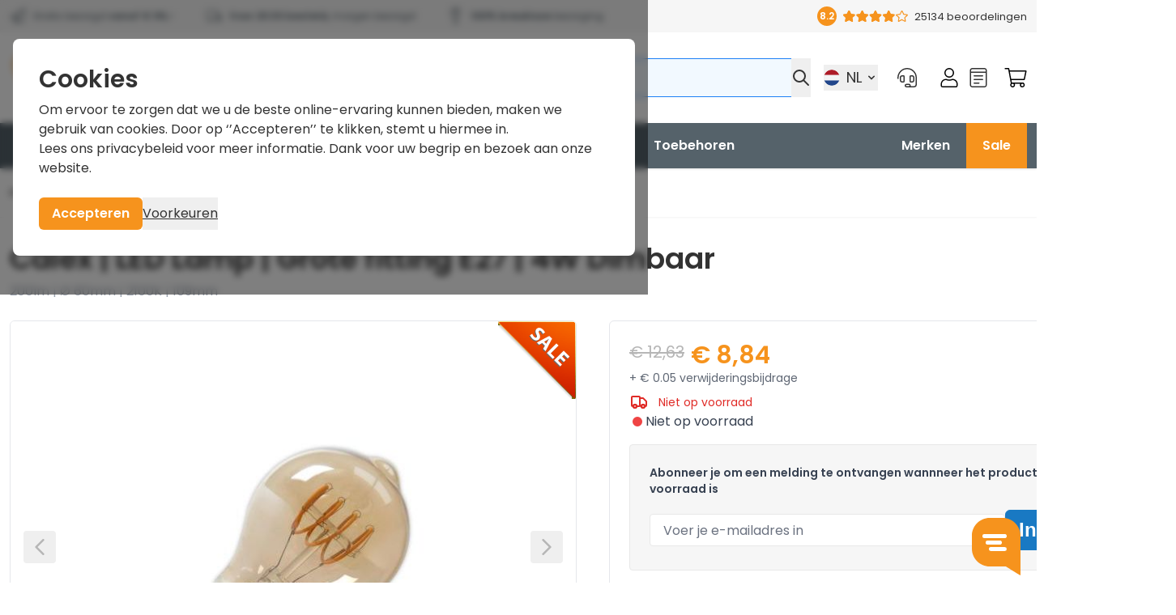

--- FILE ---
content_type: image/svg+xml
request_url: https://gloeilampgoedkoop.nl/media/amasty/amlabel/dimmable.svg
body_size: 1145
content:
<svg version="1.2" baseProfile="tiny-ps" xmlns="http://www.w3.org/2000/svg" viewBox="0 0 709 712" width="709" height="712">
	<title>dimmable</title>
	<style>
		tspan { white-space:pre }
		.shp0 { fill: #000000 } 
		.shp1 { fill: #231f20 } 
	</style>
	<g id="Warstwa 1">
		<path id="&lt;Path&gt;" class="shp0" d="M39.46 324.25C53.21 179.46 174.48 66 322.89 66C471.33 66 593.21 179.37 606.91 324.25L673.61 324.25C673.64 322.35 673.9 320.49 673.9 318.59C673.9 142.84 531.44 0.38 355.7 0.38C179.96 0.38 37.5 142.84 37.5 318.59C37.5 320.49 37.69 322.37 37.78 324.25L39.46 324.25Z" />
		<g id="&lt;Group&gt;">
			<path id="&lt;Compound Path&gt;" class="shp1" d="M653.53 389.43L653.53 446.63L708.37 446.63L708.37 471.03L653.53 471.03L653.53 529.01L627.82 529.01L627.82 471.03L572.98 471.03L572.98 446.63L627.82 446.63L627.82 389.43L653.53 389.43Z" />
		</g>
		<g id="&lt;Group&gt;">
			<path id="&lt;Compound Path&gt;" class="shp1" d="M118.32 445.95L118.32 472.44L0.41 472.44L0.41 445.95L118.32 445.95Z" />
		</g>
		<g id="&lt;Group&gt;">
			<path id="&lt;Compound Path&gt;" fill-rule="evenodd" class="shp0" d="M12.05 608.63C20.17 607.25 29.83 606.33 40.4 606.33C59.55 606.33 73.18 610.93 82.22 619.2C91.56 627.62 96.93 639.57 96.93 656.27C96.93 673.12 91.56 686.91 82.07 696.41C72.26 706.06 56.33 711.27 36.26 711.27C26.61 711.27 18.79 710.81 12.05 710.04L12.05 608.63ZM25.38 699.93C28.75 700.39 33.66 700.55 38.86 700.55C67.51 700.55 82.83 684.61 82.83 656.73C82.99 632.37 69.2 616.9 41.01 616.9C34.11 616.9 28.91 617.51 25.38 618.28L25.38 699.93Z" />
			<path id="&lt;Compound Path&gt;" class="shp0" d="M127.41 607.1L127.41 710.35L113.93 710.35L113.93 607.1L127.41 607.1Z" />
			<path id="&lt;Compound Path&gt;" class="shp0" d="M237.71 665C236.95 650.6 236.03 633.14 236.03 620.42L235.72 620.42C232.04 632.37 227.91 645.39 222.7 659.64L204.47 709.74L194.36 709.74L177.5 660.56C172.6 645.86 168.62 632.68 165.71 620.42L165.4 620.42C165.1 633.29 164.33 650.45 163.41 666.08L160.65 710.35L147.94 710.35L155.14 607.1L172.14 607.1L189.76 657.04C194.05 669.75 197.42 681.09 200.18 691.81L200.48 691.81C203.24 681.4 206.92 670.06 211.51 657.04L229.9 607.1L246.9 607.1L253.34 710.35L240.16 710.35L237.71 665Z" />
			<path id="&lt;Compound Path&gt;" class="shp0" d="M360.88 665C360.12 650.6 359.2 633.14 359.2 620.42L358.89 620.42C355.21 632.37 351.08 645.39 345.87 659.64L327.64 709.74L317.53 709.74L300.67 660.56C295.77 645.86 291.79 632.68 288.88 620.42L288.57 620.42C288.26 633.29 287.5 650.45 286.58 666.08L283.82 710.35L271.11 710.35L278.31 607.1L295.31 607.1L312.93 657.04C317.22 669.75 320.59 681.09 323.35 691.81L323.65 691.81C326.41 681.4 330.09 670.06 334.68 657.04L353.07 607.1L370.07 607.1L376.51 710.35L363.33 710.35L360.88 665Z" />
			<path id="&lt;Compound Path&gt;" fill-rule="evenodd" class="shp0" d="M412.2 677.87L401.48 710.35L387.69 710.35L422.93 607.1L438.86 607.1L474.09 710.35L459.85 710.35L448.82 677.87L412.2 677.87ZM446.21 667.46L435.95 637.74C433.65 630.99 432.12 624.87 430.58 618.89L430.28 618.89C428.75 624.87 427.21 631.3 425.07 637.58L414.96 667.46L446.21 667.46Z" />
			<path id="&lt;Compound Path&gt;" fill-rule="evenodd" class="shp0" d="M489.26 608.63C495.08 607.25 504.43 606.33 513.62 606.33C526.95 606.33 535.52 608.63 541.8 613.84C547.17 617.82 550.54 623.95 550.54 632.07C550.54 642.18 543.8 650.91 533.07 654.74L533.07 655.2C542.88 657.5 554.37 665.62 554.37 680.94C554.37 689.82 550.84 696.72 545.48 701.62C538.44 708.21 526.79 711.27 509.94 711.27C500.75 711.27 493.7 710.66 489.26 710.04L489.26 608.63ZM502.59 650.91L514.69 650.91C528.63 650.91 536.9 643.4 536.9 633.45C536.9 621.5 527.86 616.59 514.38 616.59C508.25 616.59 504.73 617.05 502.59 617.51L502.59 650.91ZM502.59 700.24C505.34 700.7 509.02 700.85 513.77 700.85C527.56 700.85 540.27 695.8 540.27 680.79C540.27 666.84 528.17 660.87 513.62 660.87L502.59 660.87L502.59 700.24Z" />
			<path id="&lt;Compound Path&gt;" class="shp0" d="M572.14 607.1L585.62 607.1L585.62 699.17L629.74 699.17L629.74 710.35L572.14 710.35L572.14 607.1Z" />
			<path id="&lt;Compound Path&gt;" class="shp0" d="M697.91 661.94L657.93 661.94L657.93 699.17L702.66 699.17L702.66 710.35L644.45 710.35L644.45 607.1L700.36 607.1L700.36 618.28L657.93 618.28L657.93 650.91L697.91 650.91L697.91 661.94Z" />
		</g>
	</g>
</svg>

--- FILE ---
content_type: image/svg+xml
request_url: https://gloeilampgoedkoop.nl/static/version1768391701/frontend/Gloeilamp/default/nl_NL/images/logo-gloeilampgoedkoopnl.svg
body_size: 4897
content:
<?xml version="1.0" encoding="UTF-8"?>
<svg id="Content" xmlns="http://www.w3.org/2000/svg" viewBox="0 0 207.35 85.04">
  <defs>
    <style>
      .cls-1, .cls-2 {
        fill: #6d6f71;
      }

      .cls-1, .cls-3 {
        fill-rule: evenodd;
      }

      .cls-4 {
        fill: #1d1d1b;
      }

      .cls-5 {
        fill: #f39322;
      }

      .cls-3 {
        fill: #a6a8ab;
      }
    </style>
  </defs>
  <g>
    <path class="cls-3" d="M21.11,29c.27-1.09-1.44-1.51-1.8-.42-.27.76-1.08,1.85-2.07,1.85-1.35,0-1.5.6-1.15,1.08h-.02s5.77,12.11,5.77,12.11v12.43h1.8v-12.77l-5.34-11.34c1.32-.44,2.39-1.74,2.82-2.94Z"/>
    <path class="cls-3" d="M33.61,30.92c-.71-.34-1.5-1.17-1.5-1.92-.09-.5-.36-.84-.9-.84-.45,0-.99.42-.9.84.16,1.24.93,2.42,2.01,3.15l-5.17,10.97v12.77h1.8v-12.35l5.77-12.18-1.11-.44Z"/>
  </g>
  <path class="cls-5" d="M42,32.3c-1.22,2.86-4.27,10-6.26,13.4-.41.7-.57,1.8-.84,3.85-.22,1.64-.49,3.68-.95,4.85-2.02.14-6.69.45-8.38.45-2.36,0-7.27-.37-8.51-.67-.61-.91-1.15-4.37-1.36-5.72-.23-1.47-.35-2.19-.55-2.67-.84-2-2.02-4.59-3.16-7.09-1.05-2.32-2.14-4.73-2.92-6.54-.85-2.01-1.29-4.13-1.29-6.32,0-9.3,7.98-16.87,17.79-16.87,7.41,0,13.77,4.32,16.44,10.45h3.21c-2.8-7.81-10.54-13.45-19.65-13.45C14.1,5.97,4.77,14.88,4.77,25.84c0,2.59.51,5.11,1.53,7.49.79,1.85,1.88,4.26,2.95,6.6,1.13,2.49,2.3,5.06,3.12,7,.08.24.24,1.21.36,1.98.57,3.63,1.11,6.49,2.47,7.65,1.35,1.16,10.28,1.28,10.37,1.28,1.75,0,6.18-.29,8.67-.47,1.1-.08,2.05-.77,2.47-1.8.62-1.52.91-3.71,1.17-5.64.14-1.02.32-2.42.46-2.73,1.9-3.25,4.61-9.48,6.49-13.88.14-.34.26-.69.38-1.03h-3.2Z"/>
  <g id="Logo">
    <g id="LOGO">
      <polygon class="cls-1" points="34.88 64.03 35.18 61.93 34.78 61.73 35.08 61.63 35.08 57.43 15.88 57.43 15.88 62.13 16.38 62.53 15.78 62.73 15.88 65.03 16.08 65.13 15.68 65.33 15.98 67.53 15.58 67.63 15.98 69.93 16.48 70.03 16.58 71.13 19.38 73.93 19.88 74.03 20.98 75.23 21.18 76.33 28.98 76.33 29.18 75.23 30.28 74.03 30.48 74.03 30.78 73.93 33.28 71.43 34.48 70.53 34.78 68.53 34.48 68.53 34.88 66.43 34.48 66.33 34.88 64.13 34.88 64.03"/>
    </g>
  </g>
  <g>
    <path class="cls-4" d="M50.38,56.95h5.94v1.39h-4.34v2.28h4.11v1.34h-4.11v2.53h4.57v1.42h-6.17v-8.96Z"/>
    <path class="cls-4" d="M63.57,65.91h-1.44v-.97h-.03c-.13.3-.37.57-.7.8-.33.23-.73.35-1.18.35-.4,0-.74-.07-1.02-.21-.28-.14-.51-.32-.7-.55-.18-.23-.31-.49-.4-.79-.08-.29-.13-.6-.13-.91v-3.8h1.52v3.37c0,.18.01.36.04.56.03.19.08.37.16.53.08.16.2.29.35.39.15.1.34.15.59.15s.44-.05.63-.15c.18-.1.33-.22.44-.37.11-.15.2-.33.26-.53.06-.2.09-.4.09-.6v-3.34h1.52v6.08Z"/>
    <path class="cls-4" d="M65.4,59.84h1.46v1.01h.03c.17-.35.41-.64.71-.86.3-.22.66-.33,1.06-.33.06,0,.12,0,.19,0,.07,0,.13.01.18.03v1.39c-.1-.03-.19-.04-.26-.05-.07,0-.14-.01-.21-.01-.35,0-.62.06-.84.19s-.38.28-.49.46c-.12.18-.2.36-.24.54-.04.19-.06.33-.06.44v3.25h-1.52v-6.08Z"/>
    <path class="cls-4" d="M69.42,62.85c0-.48.09-.92.26-1.31.17-.39.41-.73.7-1.01.3-.28.65-.49,1.05-.65.41-.15.84-.23,1.29-.23s.89.08,1.29.23c.4.15.75.37,1.05.65.29.28.53.61.7,1.01.17.39.26.83.26,1.31s-.09.92-.26,1.32-.41.74-.7,1.02c-.3.28-.65.5-1.05.66-.41.16-.84.24-1.29.24s-.89-.08-1.29-.24c-.4-.16-.75-.38-1.05-.66-.29-.28-.53-.62-.7-1.02s-.26-.83-.26-1.32ZM70.97,62.85c0,.24.04.47.11.71.07.24.18.45.32.63s.33.34.54.46c.22.12.48.18.79.18s.56-.06.78-.18.4-.27.54-.46c.14-.19.25-.4.32-.63s.11-.47.11-.71-.04-.47-.11-.7c-.07-.23-.18-.44-.32-.63-.14-.19-.33-.33-.54-.45s-.48-.17-.78-.17-.57.06-.79.17c-.22.11-.4.26-.54.45s-.25.39-.32.63c-.07.23-.11.47-.11.7Z"/>
    <path class="cls-4" d="M78.95,59.84v.85h.04c.08-.12.17-.24.3-.36.12-.12.27-.23.45-.33.18-.1.38-.18.6-.24s.47-.09.75-.09c.43,0,.83.08,1.19.25.36.17.67.39.94.68s.46.62.61,1.01c.14.39.22.81.22,1.25s-.07.87-.21,1.26-.34.73-.59,1.03c-.26.29-.57.52-.94.7-.37.17-.78.26-1.25.26-.43,0-.83-.09-1.18-.27-.36-.18-.64-.42-.83-.72h-.03v3.85h-1.52v-9.11h1.46ZM82.5,62.85c0-.24-.04-.47-.11-.7-.07-.23-.18-.44-.32-.63s-.33-.33-.54-.45c-.22-.11-.48-.17-.77-.17-.28,0-.53.06-.75.18-.22.12-.41.27-.56.46s-.27.4-.35.63-.12.47-.12.71.04.47.12.7c.08.23.2.44.35.63s.34.34.56.45c.22.11.47.17.75.17.29,0,.55-.06.77-.18.22-.12.4-.27.54-.46s.25-.4.32-.63c.07-.24.11-.47.11-.71Z"/>
    <path class="cls-4" d="M89.28,65.14h-.04c-.15.27-.4.49-.73.67-.34.17-.72.26-1.15.26-.25,0-.5-.03-.77-.1-.27-.06-.51-.17-.73-.32-.22-.15-.41-.34-.56-.58-.15-.24-.22-.54-.22-.89,0-.46.13-.82.39-1.09.26-.27.59-.48.99-.62.41-.14.85-.24,1.35-.28.49-.05.98-.07,1.45-.07v-.15c0-.38-.14-.66-.41-.84s-.6-.27-.98-.27c-.32,0-.63.07-.92.2-.3.14-.54.3-.73.49l-.78-.92c.35-.32.74-.56,1.2-.72.45-.16.91-.24,1.37-.24.54,0,.99.08,1.33.23.35.15.63.35.83.59.2.25.34.52.42.82.08.3.12.61.12.91v3.7h-1.42v-.77ZM89.26,63.14h-.34c-.25,0-.5.01-.77.03-.27.02-.52.07-.75.14-.23.07-.42.17-.57.3-.15.13-.23.31-.23.54,0,.14.03.26.09.36.06.1.15.17.25.23.1.06.21.1.34.13s.25.04.38.04c.52,0,.92-.14,1.19-.42.27-.28.41-.66.41-1.14v-.22Z"/>
    <path class="cls-4" d="M92.67,56.95h1.47l-1.08,3.34h-1.28l.89-3.34Z"/>
    <path class="cls-4" d="M98.31,61.46c-.13-.18-.32-.33-.56-.46s-.49-.2-.77-.2c-.24,0-.47.05-.67.15-.2.1-.3.27-.3.51s.11.4.34.5c.22.1.55.2.98.3.23.05.46.12.69.2.23.08.44.2.63.34.19.14.34.31.46.52.12.21.18.46.18.75,0,.37-.07.69-.21.94-.14.26-.33.47-.56.63s-.5.28-.81.35c-.31.07-.63.11-.96.11-.47,0-.93-.09-1.38-.26s-.82-.42-1.11-.74l1-.94c.17.22.39.4.66.54.27.14.57.21.9.21.11,0,.22-.01.33-.04.11-.03.22-.07.32-.12.1-.05.18-.13.23-.22.06-.09.09-.21.09-.34,0-.25-.12-.43-.35-.54-.23-.11-.58-.22-1.04-.33-.23-.05-.45-.12-.66-.2-.22-.08-.41-.19-.58-.32s-.3-.29-.41-.49-.15-.43-.15-.72c0-.34.07-.63.21-.87.14-.24.32-.44.55-.6s.49-.27.77-.35.58-.11.89-.11c.44,0,.87.08,1.29.23.42.15.75.38.99.7l-.99.87Z"/>
    <path class="cls-4" d="M103.79,56.34h1.52v9.57h-1.52v-9.57Z"/>
    <path class="cls-4" d="M110.93,65.14h-.04c-.15.27-.4.49-.73.67-.34.17-.72.26-1.15.26-.25,0-.5-.03-.77-.1-.27-.06-.51-.17-.73-.32-.22-.15-.41-.34-.56-.58-.15-.24-.22-.54-.22-.89,0-.46.13-.82.39-1.09.26-.27.59-.48.99-.62.41-.14.85-.24,1.35-.28.49-.05.98-.07,1.45-.07v-.15c0-.38-.14-.66-.41-.84s-.6-.27-.98-.27c-.32,0-.63.07-.92.2-.3.14-.54.3-.73.49l-.78-.92c.35-.32.74-.56,1.2-.72.45-.16.91-.24,1.37-.24.54,0,.99.08,1.33.23.35.15.63.35.83.59.2.25.34.52.42.82.08.3.12.61.12.91v3.7h-1.42v-.77ZM110.9,63.14h-.34c-.25,0-.5.01-.77.03-.27.02-.52.07-.75.14-.23.07-.42.17-.57.3-.15.13-.23.31-.23.54,0,.14.03.26.09.36.06.1.15.17.25.23.1.06.21.1.34.13s.25.04.38.04c.52,0,.92-.14,1.19-.42.27-.28.41-.66.41-1.14v-.22Z"/>
    <path class="cls-4" d="M121.37,59.66c.4,0,.74.07,1.02.21.28.14.51.32.7.55.18.23.31.49.4.79.08.3.13.6.13.91v3.8h-1.52v-3.37c0-.18-.01-.36-.04-.56s-.08-.37-.17-.53-.2-.29-.35-.39c-.15-.1-.34-.15-.59-.15s-.44.05-.61.15c-.17.1-.31.23-.42.39s-.19.34-.24.54-.08.39-.08.59v3.32h-1.52v-3.67c0-.38-.09-.69-.27-.94s-.47-.37-.85-.37c-.23,0-.43.05-.59.15-.17.1-.31.22-.41.37-.11.15-.19.33-.24.53s-.08.4-.08.6v3.34h-1.52v-6.08h1.44v.97h.03c.07-.15.16-.29.27-.43.11-.13.25-.26.4-.37.16-.11.34-.2.54-.26.2-.06.43-.09.67-.09.47,0,.87.11,1.18.32.31.21.55.49.72.83.2-.37.47-.66.81-.85.34-.2.73-.3,1.19-.3Z"/>
    <path class="cls-4" d="M126.84,59.84v.85h.04c.08-.12.17-.24.3-.36.12-.12.27-.23.45-.33.18-.1.38-.18.6-.24s.47-.09.75-.09c.43,0,.83.08,1.19.25.36.17.67.39.94.68s.46.62.61,1.01c.14.39.22.81.22,1.25s-.07.87-.21,1.26-.34.73-.59,1.03c-.26.29-.57.52-.94.7-.37.17-.78.26-1.25.26-.43,0-.83-.09-1.18-.27-.36-.18-.64-.42-.83-.72h-.03v3.85h-1.52v-9.11h1.46ZM130.38,62.85c0-.24-.04-.47-.11-.7-.07-.23-.18-.44-.32-.63s-.33-.33-.54-.45c-.22-.11-.48-.17-.77-.17-.28,0-.53.06-.75.18-.22.12-.41.27-.56.46s-.27.4-.35.63-.12.47-.12.71.04.47.12.7c.08.23.2.44.35.63s.34.34.56.45c.22.11.47.17.75.17.29,0,.55-.06.77-.18.22-.12.4-.27.54-.46s.25-.4.32-.63c.07-.24.11-.47.11-.71Z"/>
    <path class="cls-4" d="M139.19,62.95v.2c0,.07,0,.14-.01.2h-4.62c.02.22.07.42.17.6.1.18.23.34.39.47s.34.23.54.31c.2.08.41.11.63.11.38,0,.7-.07.96-.21.26-.14.48-.33.65-.58l1.01.81c-.6.81-1.47,1.21-2.61,1.21-.47,0-.91-.07-1.3-.22-.4-.15-.74-.36-1.03-.63-.29-.27-.52-.6-.68-.99-.16-.39-.25-.84-.25-1.33s.08-.93.25-1.34c.17-.4.39-.74.68-1.03.29-.28.63-.5,1.02-.66.39-.16.82-.23,1.27-.23.42,0,.81.07,1.17.21.36.14.67.35.93.62.26.27.47.62.61,1.03s.22.89.22,1.44ZM137.68,62.27c0-.19-.03-.38-.08-.56-.05-.18-.14-.33-.26-.47-.12-.13-.27-.24-.45-.32-.18-.08-.39-.12-.64-.12-.46,0-.84.14-1.16.41-.32.27-.49.63-.53,1.06h3.11Z"/>
    <path class="cls-4" d="M140.66,59.84h1.44v.97h.03c.13-.3.37-.57.7-.8.33-.23.73-.35,1.18-.35.4,0,.74.07,1.02.21.28.14.51.32.7.55.18.23.31.49.4.79.08.3.13.6.13.91v3.8h-1.52v-3.37c0-.18-.01-.36-.04-.56s-.08-.37-.16-.53c-.08-.16-.2-.29-.35-.39-.15-.1-.34-.15-.59-.15s-.46.05-.63.15c-.18.1-.32.22-.44.37-.11.15-.2.33-.26.53-.06.2-.09.4-.09.6v3.34h-1.52v-6.08Z"/>
    <path class="cls-4" d="M151.36,61.46c-.13-.18-.32-.33-.56-.46s-.49-.2-.77-.2c-.24,0-.47.05-.67.15-.2.1-.3.27-.3.51s.11.4.34.5c.22.1.55.2.98.3.23.05.46.12.69.2.23.08.44.2.63.34.19.14.34.31.46.52.12.21.18.46.18.75,0,.37-.07.69-.21.94-.14.26-.33.47-.56.63s-.5.28-.81.35c-.31.07-.63.11-.96.11-.47,0-.93-.09-1.38-.26s-.82-.42-1.11-.74l1-.94c.17.22.39.4.66.54.27.14.57.21.9.21.11,0,.22-.01.33-.04.11-.03.22-.07.32-.12.1-.05.18-.13.23-.22.06-.09.09-.21.09-.34,0-.25-.12-.43-.35-.54-.23-.11-.58-.22-1.04-.33-.23-.05-.45-.12-.66-.2-.22-.08-.41-.19-.58-.32s-.3-.29-.41-.49-.15-.43-.15-.72c0-.34.07-.63.21-.87.14-.24.32-.44.55-.6s.49-.27.77-.35.58-.11.89-.11c.44,0,.87.08,1.29.23.42.15.75.38.99.7l-.99.87Z"/>
    <path class="cls-4" d="M155.11,59.84v.85h.04c.08-.12.17-.24.3-.36.12-.12.27-.23.45-.33.18-.1.38-.18.6-.24s.47-.09.75-.09c.43,0,.83.08,1.19.25.36.17.67.39.94.68s.46.62.61,1.01c.14.39.22.81.22,1.25s-.07.87-.21,1.26-.34.73-.59,1.03c-.26.29-.57.52-.94.7-.37.17-.78.26-1.25.26-.43,0-.83-.09-1.18-.27-.36-.18-.64-.42-.83-.72h-.03v3.85h-1.52v-9.11h1.46ZM158.65,62.85c0-.24-.04-.47-.11-.7-.07-.23-.18-.44-.32-.63s-.33-.33-.54-.45c-.22-.11-.48-.17-.77-.17-.28,0-.53.06-.75.18-.22.12-.41.27-.56.46s-.27.4-.35.63-.12.47-.12.71.04.47.12.7c.08.23.2.44.35.63s.34.34.56.45c.22.11.47.17.75.17.29,0,.55-.06.77-.18.22-.12.4-.27.54-.46s.25-.4.32-.63c.07-.24.11-.47.11-.71Z"/>
    <path class="cls-4" d="M167.46,62.95v.2c0,.07,0,.14-.01.2h-4.62c.02.22.07.42.17.6.1.18.23.34.39.47s.34.23.54.31c.2.08.41.11.63.11.38,0,.7-.07.96-.21.26-.14.48-.33.65-.58l1.01.81c-.6.81-1.47,1.21-2.61,1.21-.47,0-.91-.07-1.3-.22-.4-.15-.74-.36-1.03-.63-.29-.27-.52-.6-.68-.99-.16-.39-.25-.84-.25-1.33s.08-.93.25-1.34c.17-.4.39-.74.68-1.03.29-.28.63-.5,1.02-.66.39-.16.82-.23,1.27-.23.42,0,.81.07,1.17.21.36.14.67.35.93.62.26.27.47.62.61,1.03s.22.89.22,1.44ZM165.94,62.27c0-.19-.03-.38-.08-.56-.05-.18-.14-.33-.26-.47-.12-.13-.27-.24-.45-.32-.18-.08-.39-.12-.64-.12-.46,0-.84.14-1.16.41-.32.27-.49.63-.53,1.06h3.11Z"/>
    <path class="cls-4" d="M173.08,61.52c-.12-.17-.3-.31-.53-.42-.24-.11-.48-.17-.72-.17-.28,0-.52.06-.73.17-.21.11-.39.26-.53.45s-.24.39-.31.63c-.07.23-.1.47-.1.7s.04.47.11.7c.07.23.18.44.32.63s.32.34.54.45c.22.11.47.17.75.17.24,0,.47-.05.71-.14s.43-.23.57-.41l.95.96c-.25.27-.58.48-.97.63s-.82.22-1.27.22-.87-.07-1.27-.21c-.4-.14-.75-.35-1.05-.63s-.54-.62-.71-1.01-.26-.85-.26-1.35.09-.93.26-1.33.41-.73.7-1.01c.3-.28.64-.49,1.03-.65.39-.15.81-.23,1.26-.23s.88.08,1.3.25c.42.17.75.4.99.7l-1.04.91Z"/>
    <path class="cls-4" d="M174.92,57.77c0-.24.09-.46.27-.64.18-.18.41-.27.69-.27s.51.09.7.26c.19.17.29.39.29.65s-.09.48-.29.65c-.19.17-.42.26-.7.26s-.51-.09-.69-.27c-.18-.18-.27-.39-.27-.64ZM175.13,59.84h1.52v6.08h-1.52v-6.08Z"/>
    <path class="cls-4" d="M182.27,65.14h-.04c-.15.27-.4.49-.73.67-.34.17-.72.26-1.15.26-.25,0-.5-.03-.77-.1-.27-.06-.51-.17-.73-.32-.22-.15-.41-.34-.56-.58-.15-.24-.22-.54-.22-.89,0-.46.13-.82.39-1.09.26-.27.59-.48.99-.62.41-.14.85-.24,1.35-.28.49-.05.98-.07,1.45-.07v-.15c0-.38-.14-.66-.41-.84s-.6-.27-.98-.27c-.32,0-.63.07-.92.2-.3.14-.54.3-.73.49l-.78-.92c.35-.32.74-.56,1.2-.72.45-.16.91-.24,1.37-.24.54,0,.99.08,1.33.23.35.15.63.35.83.59.2.25.34.52.42.82.08.3.12.61.12.91v3.7h-1.42v-.77ZM182.24,63.14h-.34c-.25,0-.5.01-.77.03-.27.02-.52.07-.75.14-.23.07-.42.17-.57.3-.15.13-.23.31-.23.54,0,.14.03.26.09.36.06.1.15.17.25.23.1.06.21.1.34.13s.25.04.38.04c.52,0,.92-.14,1.19-.42.27-.28.41-.66.41-1.14v-.22Z"/>
    <path class="cls-4" d="M185.49,56.34h1.52v9.57h-1.52v-9.57Z"/>
    <path class="cls-4" d="M188.66,57.77c0-.24.09-.46.27-.64.18-.18.41-.27.69-.27s.51.09.7.26c.19.17.29.39.29.65s-.09.48-.29.65c-.19.17-.42.26-.7.26s-.51-.09-.69-.27c-.18-.18-.27-.39-.27-.64ZM188.88,59.84h1.52v6.08h-1.52v-6.08Z"/>
    <path class="cls-4" d="M195.57,61.46c-.13-.18-.32-.33-.56-.46s-.49-.2-.77-.2c-.24,0-.47.05-.67.15-.2.1-.3.27-.3.51s.11.4.34.5c.22.1.55.2.98.3.23.05.46.12.69.2.23.08.44.2.63.34.19.14.34.31.46.52.12.21.18.46.18.75,0,.37-.07.69-.21.94-.14.26-.33.47-.56.63s-.5.28-.81.35c-.31.07-.63.11-.96.11-.47,0-.93-.09-1.38-.26s-.82-.42-1.11-.74l1-.94c.17.22.39.4.66.54.27.14.57.21.9.21.11,0,.22-.01.33-.04.11-.03.22-.07.32-.12.1-.05.18-.13.23-.22.06-.09.09-.21.09-.34,0-.25-.12-.43-.35-.54-.23-.11-.58-.22-1.04-.33-.23-.05-.45-.12-.66-.2-.22-.08-.41-.19-.58-.32s-.3-.29-.41-.49-.15-.43-.15-.72c0-.34.07-.63.21-.87.14-.24.32-.44.55-.6s.49-.27.77-.35.58-.11.89-.11c.44,0,.87.08,1.29.23.42.15.75.38.99.7l-.99.87Z"/>
    <path class="cls-4" d="M196.99,61.05v-1.21h1.06v-1.76h1.49v1.76h1.52v1.21h-1.52v2.82c0,.27.05.49.15.67.1.18.31.27.65.27.1,0,.21,0,.33-.03s.22-.05.32-.09l.05,1.19c-.13.05-.3.09-.48.12s-.36.04-.53.04c-.41,0-.73-.06-.99-.17-.25-.11-.45-.27-.6-.47s-.25-.43-.3-.68c-.05-.26-.08-.53-.08-.83v-2.84h-1.06Z"/>
  </g>
  <g>
    <path class="cls-5" d="M53.13,39.35c0-3.62,2.66-6.28,6.43-6.28,2.96,0,5.23,1.63,6.08,4.08h-2.62c-.65-1.16-1.9-1.88-3.46-1.88-2.4,0-4.03,1.72-4.03,4.08s1.63,4.1,4.03,4.1c1.88,0,3.27-.87,3.86-2.51h-4.6v-2.11h7.15v1.13c-.28,3.31-2.86,5.67-6.41,5.67-3.77,0-6.43-2.66-6.43-6.28Z"/>
    <path class="cls-5" d="M67.03,40.82c0-2.77,2.03-4.8,4.92-4.8s4.92,2.03,4.92,4.8-2.03,4.8-4.92,4.8-4.92-2.03-4.92-4.8ZM74.63,40.82c0-1.61-1.07-2.75-2.68-2.75s-2.7,1.15-2.7,2.75,1.09,2.75,2.7,2.75,2.68-1.15,2.68-2.75Z"/>
    <path class="cls-5" d="M78.81,42.89c-1.39-2.4-.64-5.18,1.85-6.62,2.5-1.44,5.24-.68,6.63,1.72l.39.67-6.48,3.74c.92,1,2.15,1.1,3.27.46.85-.49,1.33-1.09,1.44-1.83l2.03-1.17c.28,1.85-.6,3.66-2.47,4.74-2.5,1.44-5.28.7-6.66-1.7ZM84.78,38.31c-.92-.88-2.08-.91-3.12-.31-1.07.62-1.59,1.64-1.29,2.86l4.42-2.55Z"/>
    <path class="cls-2" d="M89.64,40.73c0-3.12,2.33-4.71,4.55-4.71,1.31,0,2.4.55,3.05,1.57v-5.32h2.2v8.48c0,2.96-2,4.88-4.86,4.88s-4.93-2-4.93-4.9ZM97.24,40.82c0-1.61-1.07-2.75-2.68-2.75s-2.7,1.15-2.7,2.75,1.09,2.75,2.7,2.75,2.68-1.15,2.68-2.75Z"/>
    <path class="cls-5" d="M101.56,32.27h2.2v7.98l3.62-3.99h2.81l-4.29,4.47,4.45,4.66h-2.86l-3.73-4.12v4.12h-2.2v-13.12Z"/>
    <path class="cls-5" d="M110.64,40.82c0-2.77,2.03-4.8,4.92-4.8s4.92,2.03,4.92,4.8-2.03,4.8-4.92,4.8-4.92-2.03-4.92-4.8ZM118.23,40.82c0-1.61-1.07-2.75-2.68-2.75s-2.7,1.15-2.7,2.75,1.09,2.75,2.7,2.75,2.68-1.15,2.68-2.75Z"/>
    <path class="cls-5" d="M121.55,40.82c0-2.77,2.03-4.8,4.92-4.8s4.92,2.03,4.92,4.8-2.03,4.8-4.92,4.8-4.92-2.03-4.92-4.8ZM129.14,40.82c0-1.61-1.07-2.75-2.68-2.75s-2.7,1.15-2.7,2.75,1.09,2.75,2.7,2.75,2.68-1.15,2.68-2.75Z"/>
    <path class="cls-5" d="M132.82,40.9c0-2.96,2-4.88,4.86-4.88s4.93,2,4.93,4.9c0,3.12-2.33,4.71-4.55,4.71-1.31,0-2.4-.55-3.05-1.57v5.23h-2.2v-8.39ZM140.4,40.82c0-1.61-1.09-2.75-2.7-2.75s-2.68,1.15-2.68,2.75,1.07,2.75,2.68,2.75,2.7-1.15,2.7-2.75Z"/>
    <path class="cls-2" d="M143.52,44.56c0-.55.41-.96.96-.96s.96.41.96.96-.41.96-.96.96-.96-.41-.96-.96Z"/>
    <path class="cls-2" d="M146.3,42.83c0-1.66.98-2.51,2.44-2.51s2.44.84,2.44,2.51v2.56h-1.5v-2.56c0-.78-.38-1.11-.94-1.11s-.94.33-.94,1.11v2.56h-1.5v-2.56Z"/>
    <path class="cls-2" d="M152.32,38.29h1.5v7.1h-1.5v-7.1Z"/>
  </g>
  <g>
    <path class="cls-2" d="M19.35,24.32c0-3.62,2.66-6.28,6.43-6.28,2.96,0,5.23,1.63,6.08,4.08h-2.62c-.65-1.16-1.9-1.88-3.46-1.88-2.4,0-4.03,1.72-4.03,4.08s1.63,4.1,4.03,4.1c1.88,0,3.27-.87,3.86-2.51h-4.6v-2.11h7.15v1.13c-.28,3.31-2.86,5.67-6.41,5.67-3.77,0-6.43-2.66-6.43-6.28Z"/>
    <path class="cls-2" d="M33.93,17.24h2.2v13.12h-2.2v-13.12Z"/>
    <path class="cls-2" d="M37.89,25.8c0-2.77,2.03-4.8,4.92-4.8s4.92,2.03,4.92,4.8-2.03,4.8-4.92,4.8-4.92-2.03-4.92-4.8ZM45.48,25.8c0-1.61-1.07-2.75-2.68-2.75s-2.7,1.15-2.7,2.75,1.09,2.75,2.7,2.75,2.68-1.15,2.68-2.75Z"/>
    <path class="cls-2" d="M49.66,27.86c-1.39-2.4-.64-5.18,1.85-6.62,2.5-1.44,5.24-.68,6.63,1.72l.39.67-6.48,3.74c.92,1,2.15,1.1,3.27.46.85-.49,1.33-1.09,1.44-1.83l2.03-1.17c.28,1.85-.6,3.66-2.47,4.74-2.5,1.44-5.27.7-6.66-1.7ZM55.63,23.28c-.92-.88-2.08-.91-3.12-.31-1.07.62-1.59,1.64-1.29,2.86l4.42-2.55Z"/>
    <path class="cls-2" d="M60.83,18.59c0-.85.61-1.48,1.46-1.48s1.46.63,1.46,1.48-.61,1.46-1.46,1.46-1.46-.61-1.46-1.46ZM61.18,21.23h2.2v9.13h-2.2v-9.13Z"/>
    <path class="cls-2" d="M65.82,17.24h2.2v13.12h-2.2v-13.12Z"/>
    <path class="cls-2" d="M69.77,25.89c0-2.9,2.03-4.9,4.93-4.9s4.86,1.94,4.86,4.88v4.49h-2.01v-1.79c-.55,1.35-1.79,2.03-3.23,2.03-2.22,0-4.55-1.59-4.55-4.71ZM77.37,25.8c0-1.61-1.07-2.75-2.68-2.75s-2.7,1.15-2.7,2.75,1.09,2.75,2.7,2.75,2.68-1.15,2.68-2.75Z"/>
    <path class="cls-2" d="M81.38,25.15c0-2.86,1.66-4.16,3.83-4.16,1.37,0,2.49.57,3.16,1.64.65-1.07,1.77-1.64,3.16-1.64,2.16,0,3.83,1.29,3.83,4.16v5.21h-2.2v-5.21c0-1.5-.78-2.11-1.85-2.11s-1.83.63-1.83,2.11v5.21h-2.2v-5.21c0-1.48-.79-2.11-1.85-2.11s-1.85.61-1.85,2.11v5.21h-2.2v-5.21Z"/>
    <path class="cls-2" d="M97.17,25.87c0-2.96,2-4.88,4.86-4.88s4.93,2,4.93,4.9c0,3.12-2.33,4.71-4.55,4.71-1.31,0-2.4-.55-3.05-1.57v5.23h-2.2v-8.39ZM104.74,25.8c0-1.61-1.09-2.75-2.7-2.75s-2.68,1.15-2.68,2.75,1.07,2.75,2.68,2.75,2.7-1.15,2.7-2.75Z"/>
  </g>
  <polygon class="cls-3" points="29.98 72.03 29.78 72.03 29.48 72.13 27.48 74.23 23.08 74.23 21.08 72.13 20.48 72.03 19.78 71.33 31.78 70.33 29.98 72.03"/>
  <polygon class="cls-3" points="17.98 59.43 33.08 59.43 33.08 60.13 32.68 60.33 32.48 61.33 18.48 62.43 18.28 61.63 17.78 61.23 17.98 59.43"/>
  <polygon class="cls-3" points="18.48 66.33 32.48 65.43 32.38 66.23 18.58 67.13 18.48 66.33"/>
  <polygon class="cls-3" points="18.88 64.03 32.58 62.93 32.38 63.83 18.58 64.73 18.48 64.23 18.88 64.03"/>
  <polygon class="cls-3" points="18.68 69.73 18.58 68.83 18.78 68.73 32.38 67.93 32.28 68.63 18.68 69.73"/>
</svg>

--- FILE ---
content_type: image/svg+xml
request_url: https://gloeilampgoedkoop.nl/static/version1768391701/frontend/Gloeilamp/default/nl_NL/images/energylabel.svg
body_size: 336
content:
<?xml version="1.0" encoding="UTF-8"?>
<svg width="230px" height="220px" viewBox="0 0 230 220" version="1.1" xmlns="http://www.w3.org/2000/svg" xmlns:xlink="http://www.w3.org/1999/xlink">
    <defs>
        <style>
            @import url("https://fonts.googleapis.com/css?family=Poppins:400,400i,700,700i");
        </style>
    </defs>
    <style><![CDATA[svg text{stroke:none}]]></style>
    <title>Group</title>
    <g id="GLG---Feedback-GLG" stroke="none" stroke-width="1" fill="none" fill-rule="evenodd">
        <g id="Product-Copy-3" transform="translate(-1010.000000, -1166.000000)">
            <g id="Group" transform="translate(1010.000000, 1166.000000)">
                <polygon id="Rectangle" fill="#E66900" points="0 175 200 175 210 184.5 200 195 0 195"></polygon>
                <polygon id="Rectangle-Copy-31" fill="#D83217" points="0 200 220 200 230 209.5 220 220 0 220"></polygon>
                <polygon id="Rectangle-Copy-18" fill="#E9AB00" points="0 150 180 150 190 160 180 170 0 170"></polygon>
                <polygon id="Rectangle-Copy-19" fill="#FDEC00" points="0 125 160 125 170 135.5 160 145 0 145"></polygon>
                <polygon id="Rectangle-Copy-21" fill="#AFC100" points="0 100 140 100 150 110 140 120 0 120"></polygon>
                <polygon id="Rectangle-Copy-27" fill="#5CA91B" points="0 75 120 75 130 85 120 95 0 95"></polygon>
                <polygon id="Rectangle-Copy-28" fill="#209229" points="0 51 100 51 110 61 100 71 0 71"></polygon>
                <polygon id="Rectangle-Copy-29" fill="#209229" points="0 26 80 26 90 36 80 46 0 46"></polygon>
                <polygon id="Rectangle-Copy-30" fill="#209229" points="0 1 60 1 70 10.5 60 21 0 21"></polygon>
                <text id="G" font-family="Poppins-SemiBold, Poppins" font-size="16" font-weight="500" line-spacing="20" fill="#FFFFFF">
                    <tspan x="8" y="216">G</tspan>
                </text>
                <text id="F" font-family="Poppins-SemiBold, Poppins" font-size="16" font-weight="500" line-spacing="20" fill="#FFFFFF">
                    <tspan x="8" y="191">F</tspan>
                </text>
                <text id="E" font-family="Poppins-SemiBold, Poppins" font-size="16" font-weight="500" line-spacing="20" fill="#FFFFFF">
                    <tspan x="8" y="166">E</tspan>
                </text>
                <text id="D" font-family="Poppins-SemiBold, Poppins" font-size="16" font-weight="500" line-spacing="20" fill="#FFFFFF">
                    <tspan x="8" y="141">D</tspan>
                </text>
                <text id="C" font-family="Poppins-SemiBold, Poppins" font-size="16" font-weight="500" line-spacing="20" fill="#FFFFFF">
                    <tspan x="8" y="116">C</tspan>
                </text>
                <text id="B" font-family="Poppins-SemiBold, Poppins" font-size="16" font-weight="500" line-spacing="20" fill="#FFFFFF">
                    <tspan x="8" y="91">B</tspan>
                </text>
                <text id="A" font-family="Poppins-SemiBold, Poppins" font-size="16" font-weight="500" line-spacing="20" fill="#FFFFFF">
                    <tspan x="8" y="67">A</tspan>
                </text>
                <text id="A+" font-family="Poppins-SemiBold, Poppins" font-size="16" font-weight="500" line-spacing="20" fill="#FFFFFF">
                    <tspan x="8" y="42">A+</tspan>
                </text>
                <text id="A++" font-family="Poppins-SemiBold, Poppins" font-size="16" font-weight="500" line-spacing="20" fill="#FFFFFF">
                    <tspan x="8" y="17">A++</tspan>
                </text>
            </g>
        </g>
    </g>
</svg>